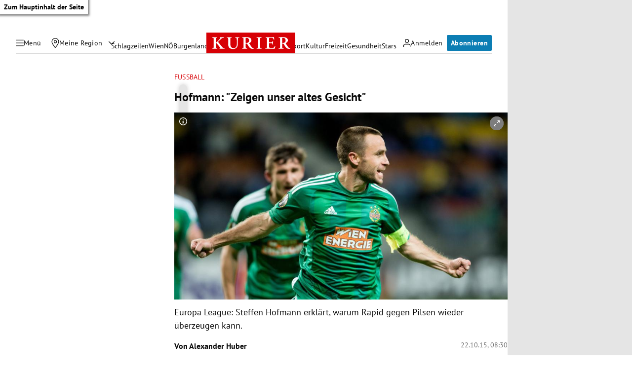

--- FILE ---
content_type: application/javascript
request_url: https://kurier.at/assets/main/js/youTube.BwJlcIJi.js
body_size: 13
content:
const s="/assets/main/img/acast.DkaSYYXY.jpg",_="/assets/main/img/apaVideo.BPRBrjO9.jpg",t="/assets/main/img/bluesky.CLuTQ7FC.png",a="/assets/main/img/cleverPush.CLZu-Y6N.jpg",i="/assets/main/img/competition.iYnEKrad.jpg",g="/assets/main/img/contentgarden-article.Di_1LbKP.jpg",e="/assets/main/img/contentgarden-teaser.DsI3PYtZ.jpg",o="/assets/main/img/degrees23.DviLpaxB.jpg",n="/assets/main/img/elevenLabs.DLpilwBJ.jpg",m="/assets/main/img/facebook.DhKGAfdr.jpg",p="/assets/main/img/googleMaps.06Uxxkf3.jpg",c="/assets/main/img/instagram.CCDQ_Hw-.jpg",l="/assets/main/img/newsletter.C-p4jE7m.jpg",b="/assets/main/img/outbrain.BiOl51MD.jpg",v="/assets/main/img/paypal.B0hssLZg.png",j="/assets/main/img/pinPoll.DUyJRuTd.jpg",r="/assets/main/img/podigee.BORcuC6r.png",C="/assets/main/img/shorthand.Cv8C0x8-.png",D="/assets/main/img/simplecast.DcDYzUzq.png",d="/assets/main/img/soundCloud.Yhm_4p5G.jpg",u="/assets/main/img/spotify.BiwviCCX.png",h="/assets/main/img/storifyme.DoSXPqN-.jpg",L="/assets/main/img/threads.3h3_LSZv.png",y="/assets/main/img/tikTok.CXiCywLV.jpg",B="/assets/main/img/twitter.DbHhb9or.jpg",w="/assets/main/img/vimeo.DSSOcxNy.jpg",Y="/assets/main/img/youTube.Bccw9MaL.jpg";export{Y as _,w as a,B as b,y as c,L as d,h as e,u as f,d as g,D as h,C as i,r as j,j as k,v as l,b as m,l as n,c as o,p,m as q,n as r,o as s,e as t,g as u,i as v,a as w,t as x,_ as y,s as z};


--- FILE ---
content_type: application/javascript; charset=utf-8
request_url: https://fundingchoicesmessages.google.com/f/AGSKWxXrDfB5TFXHjk9_UDKvPEFZHfoVoZHb1Kr31GQkzY8D_5sP6MdPbbGohoto9aAIsPb7wP5VhiMKGDNeRdO3ZL3AHN8an4eKGAvkEJTnlzAe9m7fJyokLVRr8jxJ4mb1_8srXSHuOirIUoREA2_Al8qOQTb2b0wQbBaGno8_n63MC6p_eJl7ygOYDxPA/__120_x_600./googleads2./homeadsscript./plugins_ads_/adsbyadsn.
body_size: -1288
content:
window['ecf7e6e0-0451-431c-b3cc-2052c22db4d2'] = true;

--- FILE ---
content_type: application/javascript; charset=utf-8
request_url: https://fundingchoicesmessages.google.com/f/AGSKWxW2nbvzT-DvYQYW8zgqfh9RyJFjAlP4vuaC9H31V9rIn_a6RWxdwwqv7CrfYnTppSSDauxl3mYSv1eLGzsoyO3ZOUfEjho-6M2B4eEsISPPO5gJui8izPWXoV_UDQJL46AhZLcjvw==?fccs=W251bGwsbnVsbCxudWxsLG51bGwsbnVsbCxudWxsLFsxNzY5NDE1ODczLDQ0MzAwMDAwMF0sbnVsbCxudWxsLG51bGwsW251bGwsWzcsNl0sbnVsbCxudWxsLG51bGwsbnVsbCxudWxsLG51bGwsbnVsbCxudWxsLG51bGwsMV0sImh0dHBzOi8va3VyaWVyLmF0L3Nwb3J0L2Z1c3NiYWxsL2hvZm1hbm4temVpZ2VuLXVuc2VyLWFsdGVzLWdlc2ljaHQvMTU5Ljc5MS4xODAiLG51bGwsW1s4LCJrNjFQQmptazZPMCJdLFs5LCJlbi1VUyJdLFsxNiwiWzEsMSwxXSJdLFsxOSwiMiJdLFsxNywiWzBdIl0sWzI0LCIiXSxbMjksImZhbHNlIl1dXQ
body_size: 112
content:
if (typeof __googlefc.fcKernelManager.run === 'function') {"use strict";this.default_ContributorServingResponseClientJs=this.default_ContributorServingResponseClientJs||{};(function(_){var window=this;
try{
var qp=function(a){this.A=_.t(a)};_.u(qp,_.J);var rp=function(a){this.A=_.t(a)};_.u(rp,_.J);rp.prototype.getWhitelistStatus=function(){return _.F(this,2)};var sp=function(a){this.A=_.t(a)};_.u(sp,_.J);var tp=_.ed(sp),up=function(a,b,c){this.B=a;this.j=_.A(b,qp,1);this.l=_.A(b,_.Pk,3);this.F=_.A(b,rp,4);a=this.B.location.hostname;this.D=_.Fg(this.j,2)&&_.O(this.j,2)!==""?_.O(this.j,2):a;a=new _.Qg(_.Qk(this.l));this.C=new _.dh(_.q.document,this.D,a);this.console=null;this.o=new _.mp(this.B,c,a)};
up.prototype.run=function(){if(_.O(this.j,3)){var a=this.C,b=_.O(this.j,3),c=_.fh(a),d=new _.Wg;b=_.hg(d,1,b);c=_.C(c,1,b);_.jh(a,c)}else _.gh(this.C,"FCNEC");_.op(this.o,_.A(this.l,_.De,1),this.l.getDefaultConsentRevocationText(),this.l.getDefaultConsentRevocationCloseText(),this.l.getDefaultConsentRevocationAttestationText(),this.D);_.pp(this.o,_.F(this.F,1),this.F.getWhitelistStatus());var e;a=(e=this.B.googlefc)==null?void 0:e.__executeManualDeployment;a!==void 0&&typeof a==="function"&&_.To(this.o.G,
"manualDeploymentApi")};var vp=function(){};vp.prototype.run=function(a,b,c){var d;return _.v(function(e){d=tp(b);(new up(a,d,c)).run();return e.return({})})};_.Tk(7,new vp);
}catch(e){_._DumpException(e)}
}).call(this,this.default_ContributorServingResponseClientJs);
// Google Inc.

//# sourceURL=/_/mss/boq-content-ads-contributor/_/js/k=boq-content-ads-contributor.ContributorServingResponseClientJs.en_US.k61PBjmk6O0.es5.O/d=1/exm=ad_blocking_detection_executable,kernel_loader,loader_js_executable/ed=1/rs=AJlcJMztj-kAdg6DB63MlSG3pP52LjSptg/m=cookie_refresh_executable
__googlefc.fcKernelManager.run('\x5b\x5b\x5b7,\x22\x5b\x5bnull,\\\x22kurier.at\\\x22,\\\x22AKsRol8YiWFBIK7RP-Q3CMpbXMdhXRW-8syHLjWWvdh0CAcEp4b0VQDuWPMFiHkG9GlNA-_N-nnhpu9chN0OoI4rfvbDrL4d6Ico2tip9VgqcxoFMRDa3wSwUP_LdD7Ibb8H4om8gA2xqyoLxn_yEyIxVzdbJ-5sLw\\\\u003d\\\\u003d\\\x22\x5d,null,\x5b\x5bnull,null,null,\\\x22https:\/\/fundingchoicesmessages.google.com\/f\/AGSKWxWT1mDH5tTu1cWQgmm85NJM97GaXHJWmZ-VmN9uUwptVnj3WOjCZwZBN23nFYSp5vUWBuFJB8DxCQBIo9eDlL_yER7k9XF_AcDQbDemVeMJz0qAA6kSlHkmdmMlEVHERZn2QWmYew\\\\u003d\\\\u003d\\\x22\x5d,null,null,\x5bnull,null,null,\\\x22https:\/\/fundingchoicesmessages.google.com\/el\/AGSKWxXHcD9-Pdy4R4Pw9mNTzDZy-qjXgHSD0nJzOq_BYzYuu7dcScVSaFXVPwRjoXR5mfttoUy1dbTWXYmz9A7sHufk1oRmVghT7ClR7d0P3EgQDhhMsoiwL5s3W3lioCIcS1SEtF_CAQ\\\\u003d\\\\u003d\\\x22\x5d,null,\x5bnull,\x5b7,6\x5d,null,null,null,null,null,null,null,null,null,1\x5d\x5d,\x5b3,1\x5d\x5d\x22\x5d\x5d,\x5bnull,null,null,\x22https:\/\/fundingchoicesmessages.google.com\/f\/AGSKWxWqoTSfthOjDd5kgsVEdz6ALyga1V9p3Hn8ZwrAjlKiBlEoJsDwcgifi9Y7ytCEG93HpgXasWx-WmFGtiaby6wB0sUBUJ8fNxokhU1AOPz2FyPFp56RSyZ2GoBrANWP-nfb39sOwQ\\u003d\\u003d\x22\x5d\x5d');}